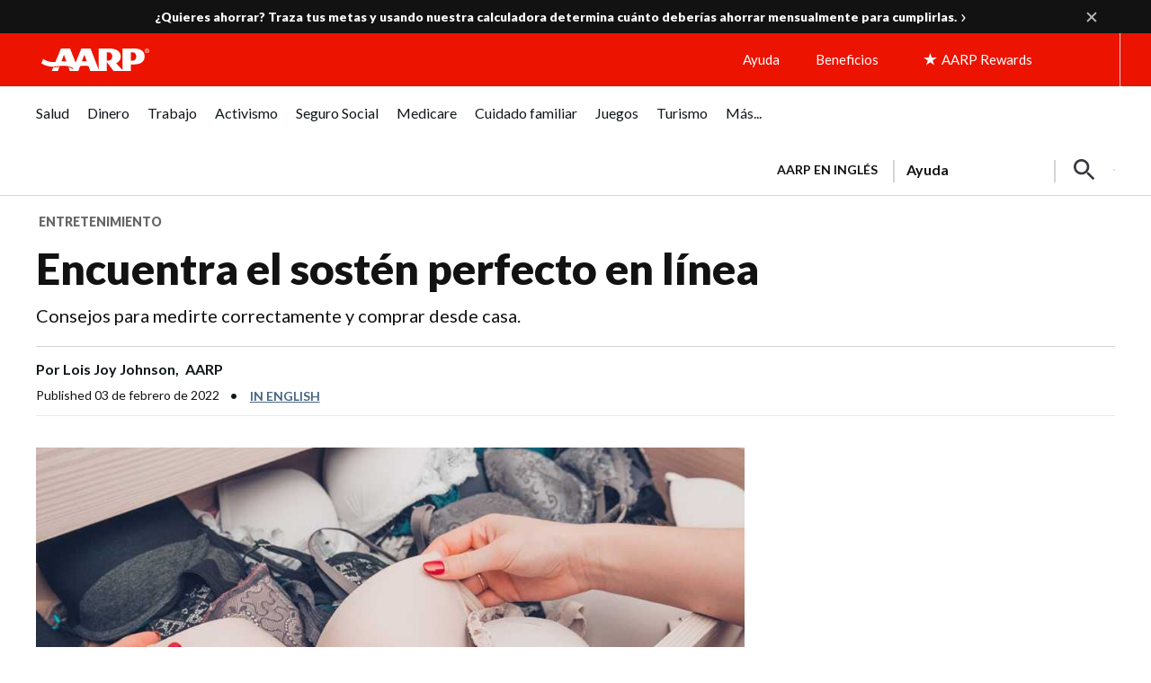

--- FILE ---
content_type: text/html; charset=utf-8
request_url: https://www.google.com/recaptcha/api2/aframe
body_size: 266
content:
<!DOCTYPE HTML><html><head><meta http-equiv="content-type" content="text/html; charset=UTF-8"></head><body><script nonce="MRHsugeyYztT_5OppyAzmA">/** Anti-fraud and anti-abuse applications only. See google.com/recaptcha */ try{var clients={'sodar':'https://pagead2.googlesyndication.com/pagead/sodar?'};window.addEventListener("message",function(a){try{if(a.source===window.parent){var b=JSON.parse(a.data);var c=clients[b['id']];if(c){var d=document.createElement('img');d.src=c+b['params']+'&rc='+(localStorage.getItem("rc::a")?sessionStorage.getItem("rc::b"):"");window.document.body.appendChild(d);sessionStorage.setItem("rc::e",parseInt(sessionStorage.getItem("rc::e")||0)+1);localStorage.setItem("rc::h",'1768649945097');}}}catch(b){}});window.parent.postMessage("_grecaptcha_ready", "*");}catch(b){}</script></body></html>